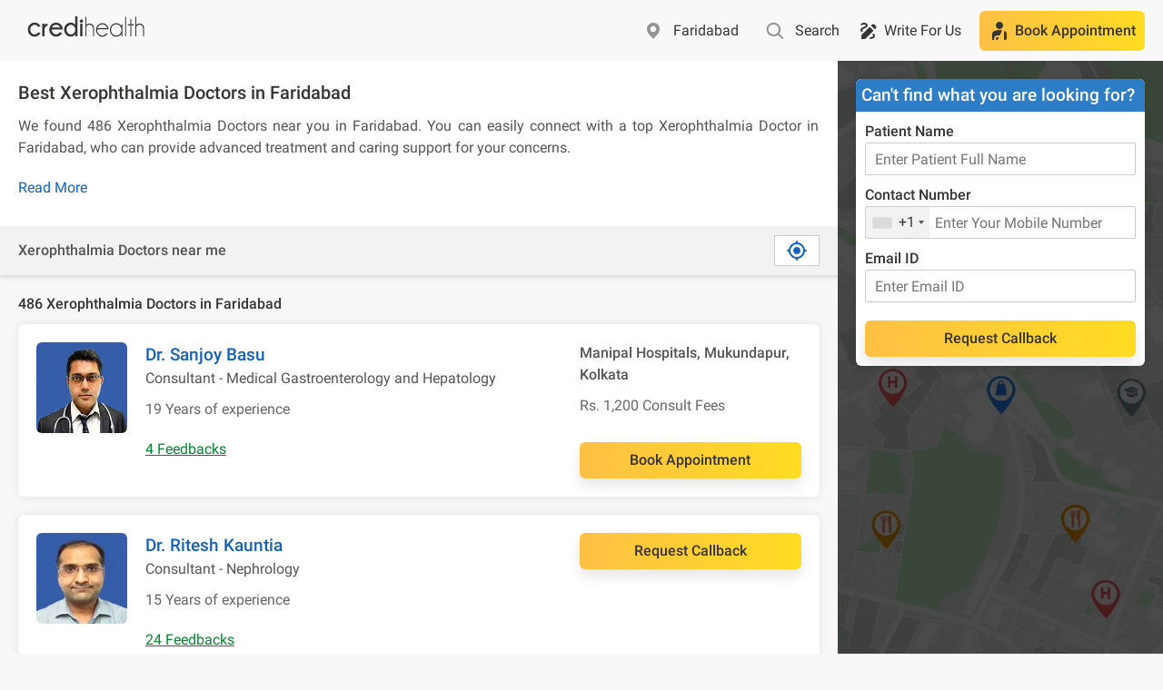

--- FILE ---
content_type: text/html; charset=utf-8
request_url: https://www.credihealth.com/doctors/faridabad/xerophthalmia
body_size: 11000
content:
<!DOCTYPE html><html lang="en"><head><meta name="viewport" content="width=device-width, initial-scale=1.0, user-scalable=no"><title>10 BEST Xerophthalmia Doctors in Faridabad (2025) | Credihealth</title><meta name="description" content=""><meta charset="UTF-8"><meta name="controller-name" content="search_search"><link href="https://cdn.jsdelivr.net" rel="preconnect" crossorigin><link href="https://cdn.credihealth.com" rel="preconnect" crossorigin><link href="https://s3.credihealth.com" rel="preconnect" crossorigin><link rel="preload" href="https://cdn.credihealth.com/production/others/jquery-2.2.4.min.js" as="script"><script async src="https://cdn.jsdelivr.net/npm/@analytics-debugger/ga4mp@latest/dist/ga4mp.umd.min.js" type="8924799b3d295edec93439b5-text/javascript"></script><script type="8924799b3d295edec93439b5-text/javascript">
      function initGA4() {
          if (typeof ga4mp === 'function') {
              const ga4track = ga4mp(["G-HQXNFW5T2N"], {
                  user_id: undefined,
                  non_personalized_ads: true,
                  debug: true
              });
              ga4track.trackEvent('page_view');
          } else {
              console.error("ga4mp is not loaded");
          }
      }

      if (document.readyState === 'loading') {  
          document.addEventListener('DOMContentLoaded', initGA4);
      } else {  
          initGA4();
      }
    </script><link rel="manifest" href="/manifest.json"><meta name="distribution" content="Global"><meta name="theme-color" content="#ffd700"><meta property="og:site_name" content="Credihealth"><meta property="og:site" content="www.credihealth.com"><meta property="og:url" content="https://www.credihealth.com/doctors/faridabad/xerophthalmia"><meta property="og:type" content="website"><meta property="author" content="Dr. Nitika Sharma"/><meta property="og:title" content="10 BEST Xerophthalmia Doctors in Faridabad (2025) | Credihealth"><meta property="og:description" content=""><meta property="og:image" content="https://cdn.credihealth.com/production/others/credihealth-icon.png"><meta name="twitter:card" content="summary_large_image"><meta property="twitter:domain" content="credihealth.com"><meta name="twitter:site" content="@Credihealth"><meta property="twitter:url" content="https://www.credihealth.com/doctors/faridabad/xerophthalmia"><meta name="twitter:title" content="10 BEST Xerophthalmia Doctors in Faridabad (2025) | Credihealth"><meta name="twitter:description" content=""><meta name="twitter:image" content="https://cdn.credihealth.com/production/others/credihealth-icon.png"><meta name="yandex-verification" content="69b33a9e477c1a3b"><meta name="msvalidate.01" content="C6AB6FC69ED2A88E20462E53770748D6"><meta name="p:domain_verify" content="53c6027da9e2542b0e0464c1286bc083"><meta property="fb:app_id" content="400600743405293"><meta property="fb:page_id" content="567313199989914"><meta name="robots" content="index, follow"><link rel="canonical" href="https://www.credihealth.com/doctors/faridabad/xerophthalmia"><link rel="alternate" href="https://www.credihealth.com/doctors/faridabad/xerophthalmia" hreflang="en"><link rel="alternate" href="https://www.credihealth.com/hi/doctors/faridabad/xerophthalmia" hreflang="hi"><link rel="alternate" href="https://www.credihealth.com/bn/doctors/faridabad/xerophthalmia" hreflang="bn"><link rel="alternate" href="https://www.credihealth.com/ta/doctors/faridabad/xerophthalmia" hreflang="ta"><link rel="alternate" href="https://www.credihealth.com/ar/doctors/faridabad/xerophthalmia" hreflang="ar"><link rel="alternate" href="https://www.credihealth.com/mr/doctors/faridabad/xerophthalmia" hreflang="mr"><link rel="icon" type="image/x-icon" href="/assets/credihealth-favicon-fae207338ee7b07d0593e123d3eb00e6da2c3d062d102d08785cd8475aaea857.webp"/><div data-hcc="" class="rcb_popup_outer display-flex flex-column justify-center align-center"></div><style>
				body {
				  font-family: 'Roboto', Helvetica,  Calibri, sans-serif !important;
				}
		</style><link rel="stylesheet" href="/assets/optimised_desktop-7a265a8ce7554009f3d1319ae07f6f2007a5d2b16e5c80d4338e575211a521bd.css" media="screen"/><style>
  .truncated-content{overflow: hidden;display: -webkit-box;-webkit-line-clamp: 2;-webkit-box-orient: vertical}#contentParagraph {text-align: justify;margin: 0px;margin-bottom: 10px;font-size: 16px;color: #555555}
</style><link rel="stylesheet" href="/assets/search_list-85e8710db73a396e2dae8b7c74ded3fa948edd0983fc4707daa4c22464ebfe07.css" media="screen"/><script src="https://cdn.credihealth.com/production/others/jquery-2.2.4.min.js" rel="preload" type="8924799b3d295edec93439b5-text/javascript"></script></head><body class="center-block "><header class="padding-20 padding-t10 padding-b10 display-flex space-between align-center fs-16 color-black"><div class="display-flex align-center"><a href="/" class="cursor-pointer"><img src="/assets/home/desktop/credilogo-black-ae2d3c1f6cc7a6d124d10fcdfb1ed23c5ea9f02f0d6157b950ffacc23502eadb.svg" class="header_logo" alt="Credihealth Logo" width="150" height="40"/></a></div><div class="display-flex align-center space-between"><ul></ul><div class="search-form position-relative city margin-r20"><input data-search="city" placeholder="Select any city or locality" value="Faridabad" class="input-search_box input-city fs-16 fw-500 border-radius-6 dark-input bg_location search-text" autocomplete="off" id="locSearch"><span class="text-locSearch">Faridabad</span></div><div class="search-form position-relative search margin-r20"><input name="q" id="txtSearch" data-search="search" placeholder="Doctors, Hospitals, Speciality &amp; Procedures" class="input-search_box input-search fs-16 fw-500 border-radius-6 dark-input bg_search search-text" autocomplete="off"><span class="text-txtSearch">Search</span><div id="search_results" class="search-list hide"><div class="hide" id="no_result"></div><div class="suggest_ul search-list-ul bg-white position-absolute" id="auto_suggest_docs"></div></div></div><a target="_blank" href="https://www.credihealth.com/blog/contribute" class="display-flex align-center write_for_us color-black no-decoration cursor-pointer margin-r20"><span class="material-icons material-icons-round margin-r5">draw</span><span>Write For Us</span></a><div class="position-relative padding-10 ligth-shadow grad_yellow_cta yellow-cta border-radius-6"><div class="display-flex align-center no-decoration color-inherit cursor-pointer fw-500 trigger_popup_form" href="/medical-assistance"><span class="material-icons material-icons-round margin-r5">personal_injury</span><span>Book Appointment</span></div></div></div></header><script type="8924799b3d295edec93439b5-text/javascript">
	$(function() {
    $(".input-search_box").focusin(function() {
    	id = this.id
      $(".text-"+id).hide();
    }).focusout(function () {
    	id = this.id
      $(".text-"+id).show();
    });
	});
</script><div class="full-width margin-auto"><input type="hidden" name="IL_IN_ARTICLE"><div class="display-flex"><div class="left-container"><section class="bg-white-ff common-shadow clip-top_shadow color-555"><div class="padding-20"><h1 class="color-black fw-500 fs-20 margin-0 margin-b10">Best Xerophthalmia Doctors in Faridabad</h1><div class="color-555 fs-16 margin-0 text-justify truncated-content" id="contentParagraph"><div class="margin-0"><p class="margin-0 margin-b10">We found 486 Xerophthalmia Doctors near you in Faridabad. You can easily connect with a top Xerophthalmia Doctor in Faridabad, who can provide advanced treatment and caring support for your concerns.</p></div></div><span class="read-more-btn margin-b10 fs-16 link" onclick="if (!window.__cfRLUnblockHandlers) return false; toggleContent()" data-cf-modified-8924799b3d295edec93439b5-="">Read More</span></div><div class="padding-10 padding-l20 padding-r20 detect-location_section display-flex space-between align-center row-reverse"><button class="bg-white fs-16 display-flex space-around align-center detect-button" id="show-doctors-near-me"><span class="material-icons material-icons-round color-blue-128 my_location">my_location</span></button><p class="fs-16 margin-0 fw-500"> Xerophthalmia Doctors near me </p></div></section><section class="padding-20 padding-b0 doctor_section" id="listing"><p class="fs-16 margin-0 margin-b10 fw-500">486 Xerophthalmia Doctors in Faridabad</p><div class="element_internal"><div class="light-shadow bg-white padding-20 margin-b20 border-radius-6 full-width display-flex space-between card_type" id="doctor-5279"><div class="element-card-left"><div class="display-flex margin-b20"><img loading="lazy" alt="Dr. Sanjoy Basu, Gastroenterologist in Faridabad" src="https://cdn.credihealth.com/production/system/images/assets/64155/original/Sanjoy_Basu.webp" class="border-radius-6 margin-r20" height="100" width="100"/><div class="fs-16 doctor_text-div full-width"><a class="color-inherit no-decoration display-flex click_effect" href="/doctor/sanjoy-basu-gastroenterologist"><h3 title="Dr. Sanjoy Basu" class="margin-0 fw-500 fs-18 color-blue-128">Dr. Sanjoy Basu</h3></a><p class="fw-400 margin-0 margin-b10 fs-16 color-555 trigger_popup_form">Consultant - Medical Gastroenterology and Hepatology</p><h4 class="display-flex color-666 fw-400 margin-0 margin-b20 right_sub-heading">19 Years of experience</h4><p class="margin-0 margin-t10 fs-16 color-green text-underline "><a href="https://www.credihealth.com/doctor/sanjoy-basu-gastroenterologist/reviews" class="no-decoration color-inherit">4 Feedbacks</a></p></div></div></div><div class="element-card-right"><div><p class="margin-0 fs-16 fw-500 display-flex align-center color-555 margin-b10"> Manipal Hospitals, Mukundapur, Kolkata </p><p class="display-flex align-center fs-16 margin-0 color-666">Rs. 1,200 Consult Fees</p></div><div><a class="search-card_button margin-t20 no-decoration fw-500 fs-16 yellow-cta grad_yellow_cta full-width" href="/doctor/sanjoy-basu-gastroenterologist/appointment">Book Appointment</a></div></div></div><div class="light-shadow bg-white padding-20 margin-b20 border-radius-6 full-width display-flex space-between card_type" id="doctor-24650"><div class="element-card-left"><div class="display-flex margin-b20"><img loading="lazy" alt="Dr. Ritesh Kauntia, Nephrologist in Faridabad" src="https://cdn.credihealth.com/production/system/images/assets/62227/original/Ritesh_Kauntia.webp" class="border-radius-6 margin-r20" height="100" width="100"/><div class="fs-16 doctor_text-div full-width"><a class="color-inherit no-decoration display-flex click_effect" href="/doctor/ritesh-kauntia-nephrologist"><h3 title="Dr. Ritesh Kauntia" class="margin-0 fw-500 fs-18 color-blue-128">Dr. Ritesh Kauntia</h3></a><p class="fw-400 margin-0 margin-b10 fs-16 color-555 trigger_popup_form">Consultant - Nephrology</p><h4 class="display-flex color-666 fw-400 margin-0 margin-b20 right_sub-heading">15 Years of experience</h4><p class="margin-0 margin-t10 fs-16 color-green text-underline "><a href="https://www.credihealth.com/doctor/ritesh-kauntia-nephrologist/reviews" class="no-decoration color-inherit">24 Feedbacks</a></p></div></div></div><div class="element-card-right"><a class="search-card_button no-decoration fw-500 fs-16 yellow-cta grad_yellow_cta full-width" href="/doctor/ritesh-kauntia-nephrologist/appointment">Request Callback</a></div></div><div class="light-shadow bg-white padding-20 margin-b20 border-radius-6 full-width display-flex space-between card_type" id="doctor-16689"><div class="element-card-left"><div class="display-flex margin-b20"><img loading="lazy" alt="Dr. Ashraful Haque, Cardiologist in Faridabad" src="https://cdn.credihealth.com/production/system/images/assets/50640/original/Ashraful_Haque.webp" class="border-radius-6 margin-r20" height="100" width="100"/><div class="fs-16 doctor_text-div full-width"><a class="color-inherit no-decoration display-flex click_effect" href="/doctor/ashraful-haque-cardiologist"><h3 title="Dr. Ashraful Haque" class="margin-0 fw-500 fs-18 color-blue-128">Dr. Ashraful Haque</h3></a><p class="fw-400 margin-0 margin-b10 fs-16 color-555 trigger_popup_form">Consultant - Cardiology</p><h4 class="display-flex color-666 fw-400 margin-0 margin-b20 right_sub-heading">14 Years of experience</h4><p class="margin-0 margin-t10 fs-16 color-green text-underline "><a href="https://www.credihealth.com/doctor/ashraful-haque-cardiologist/reviews" class="no-decoration color-inherit">5 Feedbacks</a></p></div></div></div><div class="element-card-right"><div><p class="margin-0 fs-16 fw-500 display-flex align-center color-555 margin-b10"> Manipal Hospitals, Mukundapur, Kolkata </p><p class="display-flex align-center fs-16 margin-0 color-666">Rs. 1,200 Consult Fees</p></div><div><a class="search-card_button margin-t20 no-decoration fw-500 fs-16 yellow-cta grad_yellow_cta full-width" href="/doctor/ashraful-haque-cardiologist/appointment">Book Appointment</a></div></div></div><div class="light-shadow bg-white padding-20 margin-b20 border-radius-6 full-width display-flex space-between card_type" id="doctor-37561"><div class="element-card-left"><div class="display-flex margin-b20"><img loading="lazy" alt="Dr. Nishant S Yagnick, Neurosurgeon in Faridabad" src="https://cdn.credihealth.com/production/system/images/assets/68280/original/Nishant_S_Yagnick.webp" class="border-radius-6 margin-r20" height="100" width="100"/><div class="fs-16 doctor_text-div full-width"><a class="color-inherit no-decoration display-flex click_effect" href="/doctor/nishant-s-yagnick-neurosurgeon"><h3 title="Dr. Nishant S Yagnick" class="margin-0 fw-500 fs-18 color-blue-128">Dr. Nishant S Yagnick</h3></a><p class="fw-400 margin-0 margin-b10 fs-16 color-555 trigger_popup_form">Senior Consultant - Neurosurgery</p><h4 class="display-flex color-666 fw-400 margin-0 margin-b20 right_sub-heading">15 Years of experience</h4><p class="margin-0 margin-t10 fs-16 color-green text-underline "><a href="https://www.credihealth.com/doctor/nishant-s-yagnick-neurosurgeon/reviews" class="no-decoration color-inherit">15 Feedbacks</a></p></div></div></div><div class="element-card-right"><div><p class="margin-0 fs-16 fw-500 display-flex align-center color-555 margin-b10"> Fortis Hospital, Manesar, Gurgaon </p><p class="display-flex align-center fs-16 margin-0 color-666">Rs. 1,000 Consult Fees</p></div><div><a class="search-card_button margin-t20 no-decoration fw-500 fs-16 yellow-cta grad_yellow_cta full-width" href="/doctor/nishant-s-yagnick-neurosurgeon/appointment">Book Appointment</a></div></div></div><div class="light-shadow bg-white padding-20 margin-b20 border-radius-6 full-width display-flex space-between card_type" id="doctor-37327"><div class="element-card-left"><div class="display-flex margin-b20"><img loading="lazy" alt="Dr. Apurva Nagesh Sharma, Neurologist in Faridabad" src="https://cdn.credihealth.com/production/system/images/assets/76348/original/Apurva_Nagesh_Sharma.webp" class="border-radius-6 margin-r20" height="100" width="100"/><div class="fs-16 doctor_text-div full-width"><a class="color-inherit no-decoration display-flex click_effect" href="/doctor/apurva-nagesh-sharma-neurologist"><h3 title="Dr. Apurva Nagesh Sharma" class="margin-0 fw-500 fs-18 color-blue-128">Dr. Apurva Nagesh Sharma</h3></a><p class="fw-400 margin-0 margin-b10 fs-16 color-555 trigger_popup_form">Consultant - Neurology</p><h4 class="display-flex color-666 fw-400 margin-0 margin-b20 right_sub-heading">12 Years of experience</h4><p class="margin-0 margin-t10 fs-16 color-green text-underline "><a href="https://www.credihealth.com/doctor/apurva-nagesh-sharma-neurologist/reviews" class="no-decoration color-inherit">11 Feedbacks</a></p></div></div></div><div class="element-card-right"><div><p class="margin-0 fs-16 fw-500 display-flex align-center color-555 margin-b10"> Manipal Hospital, Gurgaon </p><p class="display-flex align-center fs-16 margin-0 color-666">Rs. 1,500 Consult Fees</p></div><div><a class="search-card_button margin-t20 no-decoration fw-500 fs-16 yellow-cta grad_yellow_cta full-width" href="/doctor/apurva-nagesh-sharma-neurologist/appointment">Book Appointment</a></div></div></div><div class="light-shadow bg-white padding-20 margin-b20 border-radius-6 full-width display-flex space-between card_type" id="doctor-1471"><div class="element-card-left"><div class="display-flex margin-b20"><img loading="lazy" alt="Dr. Suresh Advani, Oncologist in Faridabad" src="https://cdn.credihealth.com/production/system/images/assets/61481/original/Suresh_Advani.webp" class="border-radius-6 margin-r20" height="100" width="100"/><div class="fs-16 doctor_text-div full-width"><a class="color-inherit no-decoration display-flex click_effect" href="/doctor/suresh-advani-oncologist"><h3 title="Dr. Suresh Advani" class="margin-0 fw-500 fs-18 color-blue-128">Dr. Suresh Advani</h3></a><p class="fw-400 margin-0 margin-b10 fs-16 color-555 trigger_popup_form">Senior Consultant - Medical Oncology</p><h4 class="display-flex color-666 fw-400 margin-0 margin-b20 right_sub-heading">51 Years of experience</h4><p class="margin-0 margin-t10 fs-16 color-green text-underline "><a href="https://www.credihealth.com/doctor/suresh-advani-oncologist/reviews" class="no-decoration color-inherit">189 Feedbacks</a></p></div></div></div><div class="element-card-right"><div><p class="margin-0 fs-16 fw-500 display-flex align-center color-555 margin-b10"> Sir HN Reliance Foundation Hospital and Research Centre, Mumbai </p><p class="display-flex align-center fs-16 margin-0 color-666">Rs. 5,000 Consult Fees</p></div><div><a class="search-card_button margin-t20 no-decoration fw-500 fs-16 yellow-cta grad_yellow_cta full-width" href="/doctor/suresh-advani-oncologist/appointment">Book Appointment</a></div></div></div><div class="light-shadow bg-white padding-20 margin-b20 border-radius-6 full-width display-flex space-between card_type" id="doctor-3169"><div class="element-card-left"><div class="display-flex margin-b20"><img loading="lazy" alt="Dr. Peush Bajpai, Oncologist in Faridabad" src="https://cdn.credihealth.com/production/system/images/assets/48779/original/Peush_Bajpai.webp" class="border-radius-6 margin-r20" height="100" width="100"/><div class="fs-16 doctor_text-div full-width"><a class="color-inherit no-decoration display-flex click_effect" href="/doctor/peush-bajpai-oncologist"><h3 title="Dr. Peush Bajpai" class="margin-0 fw-500 fs-18 color-blue-128">Dr. Peush Bajpai</h3></a><p class="fw-400 margin-0 margin-b10 fs-16 color-555 trigger_popup_form">HOD and Consultant - Medical Oncology</p><h4 class="display-flex color-666 fw-400 margin-0 margin-b20 right_sub-heading">19 Years of experience</h4><p class="margin-0 margin-t10 fs-16 color-green text-underline "><a href="https://www.credihealth.com/doctor/peush-bajpai-oncologist/reviews" class="no-decoration color-inherit">35 Feedbacks</a></p></div></div></div><div class="element-card-right"><div><p class="margin-0 fs-16 fw-500 display-flex align-center color-555 margin-b10"> Manipal Hospital, Gurgaon </p><p class="display-flex align-center fs-16 margin-0 color-666">Rs. 1,250 Consult Fees</p></div><div><a class="search-card_button margin-t20 no-decoration fw-500 fs-16 yellow-cta grad_yellow_cta full-width" href="/doctor/peush-bajpai-oncologist/appointment">Book Appointment</a></div></div></div><div class="light-shadow bg-white padding-20 margin-b20 border-radius-6 full-width display-flex space-between card_type" id="doctor-6631"><div class="element-card-left"><div class="display-flex margin-b20"><img loading="lazy" alt="Dr. Maitrayee Bhattacharya, Hematologist in Faridabad" src="https://cdn.credihealth.com/production/system/images/assets/58998/original/Maitrayee_Bhattacharya.webp" class="border-radius-6 margin-r20" height="100" width="100"/><div class="fs-16 doctor_text-div full-width"><a class="color-inherit no-decoration display-flex click_effect" href="/doctor/maitrayee-bhattacharya-hematologist"><h3 title="Dr. Maitrayee Bhattacharya" class="margin-0 fw-500 fs-18 color-blue-128">Dr. Maitrayee Bhattacharya</h3></a><p class="fw-400 margin-0 margin-b10 fs-16 color-555 trigger_popup_form">Consultant - Hemato Oncology</p><h4 class="display-flex color-666 fw-400 margin-0 margin-b20 right_sub-heading">26 Years of experience</h4><p class="margin-0 margin-t10 fs-16 color-green text-underline "><a href="https://www.credihealth.com/doctor/maitrayee-bhattacharya-hematologist/reviews" class="no-decoration color-inherit">11 Feedbacks</a></p></div></div></div><div class="element-card-right"><div><p class="margin-0 fs-16 fw-500 display-flex align-center color-555 margin-b10"> Manipal Hospitals, Dhakuria, Kolkata </p><p class="display-flex align-center fs-16 margin-0 color-666">Rs. 2,000 Consult Fees</p></div><div><a class="search-card_button margin-t20 no-decoration fw-500 fs-16 yellow-cta grad_yellow_cta full-width" href="/doctor/maitrayee-bhattacharya-hematologist/appointment">Book Appointment</a></div></div></div><div class="light-shadow bg-white padding-20 margin-b20 border-radius-6 full-width display-flex space-between card_type" id="doctor-14658"><div class="element-card-left"><div class="display-flex margin-b20"><img loading="lazy" alt="Dr. Prasanna Kumar Mishra, Urologist in Faridabad" src="https://cdn.credihealth.com/production/system/images/assets/58204/original/Prasanna_Kumar_Mishra.webp" class="border-radius-6 margin-r20" height="100" width="100"/><div class="fs-16 doctor_text-div full-width"><a class="color-inherit no-decoration display-flex click_effect" href="/doctor/prasanna-kumar-mishra-urologist"><h3 title="Dr. Prasanna Kumar Mishra" class="margin-0 fw-500 fs-18 color-blue-128">Dr. Prasanna Kumar Mishra</h3></a><p class="fw-400 margin-0 margin-b10 fs-16 color-555 trigger_popup_form">Senior Consultant - Urology </p><h4 class="display-flex color-666 fw-400 margin-0 margin-b20 right_sub-heading">34 Years of experience</h4><p class="margin-0 margin-t10 fs-16 color-green text-underline "><a href="https://www.credihealth.com/doctor/prasanna-kumar-mishra-urologist/reviews" class="no-decoration color-inherit">8 Feedbacks</a></p></div></div></div><div class="element-card-right"><div><p class="margin-0 fs-16 fw-500 display-flex align-center color-555 margin-b10"> Manipal Hospitals, Mukundapur, Kolkata </p><p class="display-flex align-center fs-16 margin-0 color-666">Rs. 1,200 Consult Fees</p></div><div><a class="search-card_button margin-t20 no-decoration fw-500 fs-16 yellow-cta grad_yellow_cta full-width" href="/doctor/prasanna-kumar-mishra-urologist/appointment">Book Appointment</a></div></div></div><div class="light-shadow bg-white padding-20 margin-b20 border-radius-6 full-width display-flex space-between card_type" id="doctor-14661"><div class="element-card-left"><div class="display-flex margin-b20"><img loading="lazy" alt="Dr. Sutanu Hazra, Orthopedist in Faridabad" src="https://cdn.credihealth.com/production/system/images/assets/65203/original/Sutanu_Hazra.webp" class="border-radius-6 margin-r20" height="100" width="100"/><div class="fs-16 doctor_text-div full-width"><a class="color-inherit no-decoration display-flex click_effect" href="/doctor/sutanu-hazra-orthopedist"><h3 title="Dr. Sutanu Hazra" class="margin-0 fw-500 fs-18 color-blue-128">Dr. Sutanu Hazra</h3></a><p class="fw-400 margin-0 margin-b10 fs-16 color-555 trigger_popup_form">HOD and Senior Consultant - Orthopaedic Surgery</p><h4 class="display-flex color-666 fw-400 margin-0 margin-b20 right_sub-heading">19 Years of experience</h4><p class="margin-0 margin-t10 fs-16 color-green text-underline "><a href="https://www.credihealth.com/doctor/sutanu-hazra-orthopedist/reviews" class="no-decoration color-inherit">7 Feedbacks</a></p></div></div></div><div class="element-card-right"><div><p class="margin-0 fs-16 fw-500 display-flex align-center color-555 margin-b10"> Manipal Hospitals, Mukundapur, Kolkata </p><p class="display-flex align-center fs-16 margin-0 color-666">Rs. 1,000 Consult Fees</p></div><div><a class="search-card_button margin-t20 no-decoration fw-500 fs-16 yellow-cta grad_yellow_cta full-width" href="/doctor/sutanu-hazra-orthopedist/appointment">Book Appointment</a></div></div></div><div class="light-shadow bg-white padding-20 margin-b20 border-radius-6 full-width display-flex space-between card_type" id="doctor-2584"><div class="element-card-left"><div class="display-flex margin-b20"><img loading="lazy" alt="Dr. Alok Basu, Gynaecologist in Faridabad" src="https://cdn.credihealth.com/production/system/images/assets/74747/original/Alok_Basu.webp" class="border-radius-6 margin-r20" height="100" width="100"/><div class="fs-16 doctor_text-div full-width"><a class="color-inherit no-decoration display-flex click_effect" href="/doctor/alok-basu-gynaecologist"><h3 title="Dr. Alok Basu" class="margin-0 fw-500 fs-18 color-blue-128">Dr. Alok Basu</h3></a><p class="fw-400 margin-0 margin-b10 fs-16 color-555 trigger_popup_form">Consultant - Obstetrics and Gynecology</p><h4 class="display-flex color-666 fw-400 margin-0 margin-b20 right_sub-heading">39 Years of experience</h4><p class="margin-0 margin-t10 fs-16 color-green text-underline "><a href="https://www.credihealth.com/doctor/alok-basu-gynaecologist/reviews" class="no-decoration color-inherit">12 Feedbacks</a></p></div></div></div><div class="element-card-right"><div><p class="margin-0 fs-16 fw-500 display-flex align-center color-555 margin-b10"> Manipal Hospitals, Broadway, Kolkata </p><p class="display-flex align-center fs-16 margin-0 color-666">Rs. 1,000 Consult Fees</p></div><div><a class="search-card_button margin-t20 no-decoration fw-500 fs-16 yellow-cta grad_yellow_cta full-width" href="/doctor/alok-basu-gynaecologist/appointment">Book Appointment</a></div></div></div><div class="light-shadow bg-white padding-20 margin-b20 border-radius-6 full-width display-flex space-between card_type" id="doctor-15329"><div class="element-card-left"><div class="display-flex margin-b20"><img loading="lazy" alt="Dr. Ninad Katdare, Surgical Oncologist in Faridabad" src="https://cdn.credihealth.com/production/system/images/assets/50663/original/Ninad_Katdare.webp" class="border-radius-6 margin-r20" height="100" width="100"/><div class="fs-16 doctor_text-div full-width"><a class="color-inherit no-decoration display-flex click_effect" href="/doctor/ninad-katdare-surgical-oncologist"><h3 title="Dr. Ninad Katdare" class="margin-0 fw-500 fs-18 color-blue-128">Dr. Ninad Katdare</h3></a><p class="fw-400 margin-0 margin-b10 fs-16 color-555 trigger_popup_form">Consultant - Surgical Oncology</p><h4 class="display-flex color-666 fw-400 margin-0 margin-b20 right_sub-heading">13 Years of experience</h4><p class="margin-0 margin-t10 fs-16 color-green text-underline "><a href="https://www.credihealth.com/doctor/ninad-katdare-surgical-oncologist/reviews" class="no-decoration color-inherit">61 Feedbacks</a></p></div></div></div><div class="element-card-right"><div><p class="margin-0 fs-16 fw-500 display-flex align-center color-555 margin-b10"> HCG ICS Khubchandani Cancer Hospital, Mumbai </p><p class="display-flex align-center fs-16 margin-0 color-666">Rs. 1,870 Consult Fees</p></div><div><a class="search-card_button margin-t20 no-decoration fw-500 fs-16 yellow-cta grad_yellow_cta full-width" href="/doctor/ninad-katdare-surgical-oncologist/appointment">Book Appointment</a></div></div></div><div class="light-shadow bg-white padding-20 margin-b20 border-radius-6 full-width display-flex space-between card_type" id="doctor-36464"><div class="element-card-left"><div class="display-flex margin-b20"><img loading="lazy" alt="Dr. Akshay Kudpaje, Surgical Oncologist in Faridabad" src="https://cdn.credihealth.com/production/system/images/assets/56460/original/Akshay_Kudpaje.webp" class="border-radius-6 margin-r20" height="100" width="100"/><div class="fs-16 doctor_text-div full-width"><a class="color-inherit no-decoration display-flex click_effect" href="/doctor/akshay-kudpaje-surgical-oncologist"><h3 title="Dr. Akshay Kudpaje" class="margin-0 fw-500 fs-18 color-blue-128">Dr. Akshay Kudpaje</h3></a><p class="fw-400 margin-0 margin-b10 fs-16 color-555 trigger_popup_form">Senior Consultant and Director - Head and Neck Surgical Oncology</p><h4 class="display-flex color-666 fw-400 margin-0 margin-b20 right_sub-heading">15 Years of experience</h4><p class="margin-0 margin-t10 fs-16 color-green text-underline "><a href="https://www.credihealth.com/doctor/akshay-kudpaje-surgical-oncologist/reviews" class="no-decoration color-inherit">24 Feedbacks</a></p></div></div></div><div class="element-card-right"><div><p class="margin-0 fs-16 fw-500 display-flex align-center color-555 margin-b10"> Cytecare Cancer Hospital, Bangalore </p><p class="display-flex align-center fs-16 margin-0 color-666">Rs. 1,000 Consult Fees</p></div><div><a class="search-card_button margin-t20 no-decoration fw-500 fs-16 yellow-cta grad_yellow_cta full-width" href="/doctor/akshay-kudpaje-surgical-oncologist/appointment">Book Appointment</a></div></div></div><div class="light-shadow bg-white padding-20 margin-b20 border-radius-6 full-width display-flex space-between card_type" id="doctor-9271"><div class="element-card-left"><div class="display-flex margin-b20"><img loading="lazy" alt="Dr. Jayanta Basu, Nephrologist in Faridabad" src="https://cdn.credihealth.com/production/system/images/assets/75113/original/9271.webp" class="border-radius-6 margin-r20" height="100" width="100"/><div class="fs-16 doctor_text-div full-width"><a class="color-inherit no-decoration display-flex click_effect" href="/doctor/jayanta-basu-nephrologist"><h3 title="Dr. Jayanta Basu" class="margin-0 fw-500 fs-18 color-blue-128">Dr. Jayanta Basu</h3></a><p class="fw-400 margin-0 margin-b10 fs-16 color-555 trigger_popup_form">Director - Nephrology</p><h4 class="display-flex color-666 fw-400 margin-0 margin-b20 right_sub-heading">36 Years of experience</h4><p class="margin-0 margin-t10 fs-16 color-green text-underline "><a href="https://www.credihealth.com/doctor/jayanta-basu-nephrologist/reviews" class="no-decoration color-inherit">3 Feedbacks</a></p></div></div></div><div class="element-card-right"><div><p class="margin-0 fs-16 fw-500 display-flex align-center color-555 margin-b10"> Woodlands Hospital, Kolkata </p></div><div><a class="search-card_button margin-t20 no-decoration fw-500 fs-16 yellow-cta grad_yellow_cta full-width" href="/doctor/jayanta-basu-nephrologist/appointment">Book Appointment</a></div></div></div><div class="light-shadow bg-white padding-20 margin-b20 border-radius-6 full-width display-flex space-between card_type" id="doctor-10360"><div class="element-card-left"><div class="display-flex margin-b20"><img loading="lazy" alt="Dr. Yogita Parashar, Gynaecologist in Faridabad" src="https://cdn.credihealth.com/production/system/images/assets/52936/original/Yogita_Parashar.webp" class="border-radius-6 margin-r20" height="100" width="100"/><div class="fs-16 doctor_text-div full-width"><a class="color-inherit no-decoration display-flex click_effect" href="/doctor/yogita-parashar-gynaecologist"><h3 title="Dr. Yogita Parashar" class="margin-0 fw-500 fs-18 color-blue-128">Dr. Yogita Parashar</h3></a><p class="fw-400 margin-0 margin-b10 fs-16 color-555 trigger_popup_form">Consultant - Obstetrics and Gynecology</p><h4 class="display-flex color-666 fw-400 margin-0 margin-b20 right_sub-heading">19 Years of experience</h4><p class="margin-0 margin-t10 fs-16 color-green text-underline "><a href="https://www.credihealth.com/doctor/yogita-parashar-gynaecologist/reviews" class="no-decoration color-inherit">13 Feedbacks</a></p></div></div></div><div class="element-card-right"><a class="search-card_button no-decoration fw-500 fs-16 yellow-cta grad_yellow_cta full-width" href="/doctor/yogita-parashar-gynaecologist/appointment">Request Callback</a></div></div><div class="light-shadow bg-white padding-20 margin-b20 border-radius-6 full-width display-flex space-between card_type" id="doctor-2864"><div class="element-card-left"><div class="display-flex margin-b20"><img loading="lazy" alt="Dr. Dibyendu Kumar Ray, Neurosurgeon in Faridabad" src="https://cdn.credihealth.com/production/system/images/assets/60993/original/2864.webp" class="border-radius-6 margin-r20" height="100" width="100"/><div class="fs-16 doctor_text-div full-width"><a class="color-inherit no-decoration display-flex click_effect" href="/doctor/dibyendu-kumar-ray-neurosurgeon"><h3 title="Dr. Dibyendu Kumar Ray" class="margin-0 fw-500 fs-18 color-blue-128">Dr. Dibyendu Kumar Ray</h3></a><p class="fw-400 margin-0 margin-b10 fs-16 color-555 trigger_popup_form">Senior Consultant - Neurosurgery</p><h4 class="display-flex color-666 fw-400 margin-0 margin-b20 right_sub-heading">32 Years of experience</h4><p class="margin-0 margin-t10 fs-16 color-green text-underline "><a href="https://www.credihealth.com/doctor/dibyendu-kumar-ray-neurosurgeon/reviews" class="no-decoration color-inherit">15 Feedbacks</a></p></div></div></div><div class="element-card-right"><div><p class="margin-0 fs-16 fw-500 display-flex align-center color-555 margin-b10"> Woodlands Hospital, Kolkata </p></div><div><a class="search-card_button margin-t20 no-decoration fw-500 fs-16 yellow-cta grad_yellow_cta full-width" href="/doctor/dibyendu-kumar-ray-neurosurgeon/appointment">Book Appointment</a></div></div></div><div class="light-shadow bg-white padding-20 margin-b20 border-radius-6 full-width display-flex space-between card_type" id="doctor-16080"><div class="element-card-left"><div class="display-flex margin-b20"><img loading="lazy" alt="Dr. Alok Ghosh Dastidar, Radiation Oncologist in Faridabad" src="https://cdn.credihealth.com/production/system/images/assets/19289/original/16080.jpg" class="border-radius-6 margin-r20" height="100" width="100"/><div class="fs-16 doctor_text-div full-width"><a class="color-inherit no-decoration display-flex click_effect" href="/doctor/alok-ghosh-dastidar-radiation-oncologist"><h3 title="Dr. Alok Ghosh Dastidar" class="margin-0 fw-500 fs-18 color-blue-128">Dr. Alok Ghosh Dastidar</h3></a><p class="fw-400 margin-0 margin-b10 fs-16 color-555 trigger_popup_form">Senior Consultant - Radiation Oncology</p><h4 class="display-flex color-666 fw-400 margin-0 margin-b20 right_sub-heading">21 Years of experience</h4><p class="margin-0 margin-t10 fs-16 color-green text-underline "><a href="https://www.credihealth.com/doctor/alok-ghosh-dastidar-radiation-oncologist/reviews" class="no-decoration color-inherit">23 Feedbacks</a></p></div></div></div><div class="element-card-right"><div><p class="margin-0 fs-16 fw-500 display-flex align-center color-555 margin-b10"> Manipal Hospitals, Dhakuria, Kolkata </p><p class="display-flex align-center fs-16 margin-0 color-666">Rs. 1,000 Consult Fees</p></div><div><a class="search-card_button margin-t20 no-decoration fw-500 fs-16 yellow-cta grad_yellow_cta full-width" href="/doctor/alok-ghosh-dastidar-radiation-oncologist/appointment">Book Appointment</a></div></div></div><div class="light-shadow bg-white padding-20 margin-b20 border-radius-6 full-width display-flex space-between card_type" id="doctor-42113"><div class="element-card-left"><div class="display-flex margin-b20"><img loading="lazy" alt="Dr. Sisir Kumar Patra, Bone Marrow Transplant Specialist in Faridabad" src="https://cdn.credihealth.com/production/system/images/assets/53104/original/42113.webp" class="border-radius-6 margin-r20" height="100" width="100"/><div class="fs-16 doctor_text-div full-width"><a class="color-inherit no-decoration display-flex click_effect" href="/doctor/sisir-kumar-patra-bone-marrow-transplant-specialist"><h3 title="Dr. Sisir Kumar Patra" class="margin-0 fw-500 fs-18 color-blue-128">Dr. Sisir Kumar Patra</h3></a><p class="fw-400 margin-0 margin-b10 fs-16 color-555 trigger_popup_form">Consultant - Haemato Oncology</p><h4 class="display-flex color-666 fw-400 margin-0 margin-b20 right_sub-heading">10 Years of experience</h4><p class="margin-0 margin-t10 fs-16 color-green text-underline "><a href="https://www.credihealth.com/doctor/sisir-kumar-patra-bone-marrow-transplant-specialist/reviews" class="no-decoration color-inherit">3 Feedbacks</a></p></div></div></div><div class="element-card-right"><div><p class="margin-0 fs-16 fw-500 display-flex align-center color-555 margin-b10"> Woodlands Hospital, Kolkata </p></div><div><a class="search-card_button margin-t20 no-decoration fw-500 fs-16 yellow-cta grad_yellow_cta full-width" href="/doctor/sisir-kumar-patra-bone-marrow-transplant-specialist/appointment">Book Appointment</a></div></div></div><div class="light-shadow bg-white padding-20 margin-b20 border-radius-6 full-width display-flex space-between card_type" id="doctor-40310"><div class="element-card-left"><div class="display-flex margin-b20"><img loading="lazy" alt="Dr. Anu Ramesh, Urologist in Faridabad" src="https://cdn.credihealth.com/production/system/images/assets/63234/original/Anu_Ramesh.webp" class="border-radius-6 margin-r20" height="100" width="100"/><div class="fs-16 doctor_text-div full-width"><a class="color-inherit no-decoration display-flex click_effect" href="/doctor/anu-ramesh-urologist"><h3 title="Dr. Anu Ramesh" class="margin-0 fw-500 fs-18 color-blue-128">Dr. Anu Ramesh</h3></a><p class="fw-400 margin-0 margin-b10 fs-16 color-555 trigger_popup_form">Consultant - Urology</p><h4 class="display-flex color-666 fw-400 margin-0 margin-b20 right_sub-heading">15 Years of experience</h4><p class="margin-0 margin-t10 fs-16 color-green text-underline "><a href="https://www.credihealth.com/doctor/anu-ramesh-urologist/reviews" class="no-decoration color-inherit">2 Feedbacks</a></p></div></div></div><div class="element-card-right"><div><p class="margin-0 fs-16 fw-500 display-flex align-center color-555 margin-b10"> Kauvery Hospital, Alwarpet, Chennai </p></div><div><a class="search-card_button margin-t20 no-decoration fw-500 fs-16 yellow-cta grad_yellow_cta full-width" href="/doctor/anu-ramesh-urologist/appointment">Book Appointment</a></div></div></div><div class="light-shadow bg-white padding-20 margin-b20 border-radius-6 full-width display-flex space-between card_type" id="doctor-4577"><div class="element-card-left"><div class="display-flex margin-b20"><img loading="lazy" alt="Dr. Jeevagan Murugesan, Urologist in Faridabad" src="https://cdn.credihealth.com/production/system/images/assets/56742/original/Jeevagan_Murugesan.webp" class="border-radius-6 margin-r20" height="100" width="100"/><div class="fs-16 doctor_text-div full-width"><a class="color-inherit no-decoration display-flex click_effect" href="/doctor/jeevagan-murugesan-urologist"><h3 title="Dr. Jeevagan Murugesan" class="margin-0 fw-500 fs-18 color-blue-128">Dr. Jeevagan Murugesan</h3></a><p class="fw-400 margin-0 margin-b10 fs-16 color-555 trigger_popup_form">Senior Consultant - Urology</p><h4 class="display-flex color-666 fw-400 margin-0 margin-b20 right_sub-heading">26 Years of experience</h4><p class="margin-0 margin-t10 fs-16 color-green text-underline "><a href="https://www.credihealth.com/doctor/jeevagan-murugesan-urologist/reviews" class="no-decoration color-inherit">1 Feedbacks</a></p></div></div></div><div class="element-card-right"><div><p class="margin-0 fs-16 fw-500 display-flex align-center color-555 margin-b10"> Kauvery Hospital, Alwarpet, Chennai </p></div><div><a class="search-card_button margin-t20 no-decoration fw-500 fs-16 yellow-cta grad_yellow_cta full-width" href="/doctor/jeevagan-murugesan-urologist/appointment">Book Appointment</a></div></div></div></div><ul class="infinite-pagination pagination"><span class="previous_page disabled" aria-disabled="true">&#8592; Previous</span><em class="current" aria-label="Page 1" aria-current="page">1</em><a rel="next" aria-label="Page 2" href="/en/doctors/faridabad/xerophthalmia?filter_city%5B%5D=Faridabad&amp;page=2&amp;page_category=main_search_listing">2</a><a aria-label="Page 3" href="/en/doctors/faridabad/xerophthalmia?filter_city%5B%5D=Faridabad&amp;page=3&amp;page_category=main_search_listing">3</a><a aria-label="Page 4" href="/en/doctors/faridabad/xerophthalmia?filter_city%5B%5D=Faridabad&amp;page=4&amp;page_category=main_search_listing">4</a><a aria-label="Page 5" href="/en/doctors/faridabad/xerophthalmia?filter_city%5B%5D=Faridabad&amp;page=5&amp;page_category=main_search_listing">5</a><a aria-label="Page 6" href="/en/doctors/faridabad/xerophthalmia?filter_city%5B%5D=Faridabad&amp;page=6&amp;page_category=main_search_listing">6</a><a aria-label="Page 7" href="/en/doctors/faridabad/xerophthalmia?filter_city%5B%5D=Faridabad&amp;page=7&amp;page_category=main_search_listing">7</a><a aria-label="Page 8" href="/en/doctors/faridabad/xerophthalmia?filter_city%5B%5D=Faridabad&amp;page=8&amp;page_category=main_search_listing">8</a><a aria-label="Page 9" href="/en/doctors/faridabad/xerophthalmia?filter_city%5B%5D=Faridabad&amp;page=9&amp;page_category=main_search_listing">9</a><span class="gap">&hellip;</span><a aria-label="Page 24" href="/en/doctors/faridabad/xerophthalmia?filter_city%5B%5D=Faridabad&amp;page=24&amp;page_category=main_search_listing">24</a><a aria-label="Page 25" href="/en/doctors/faridabad/xerophthalmia?filter_city%5B%5D=Faridabad&amp;page=25&amp;page_category=main_search_listing">25</a><a class="next_page" rel="next" href="/en/doctors/faridabad/xerophthalmia?filter_city%5B%5D=Faridabad&amp;page=2&amp;page_category=main_search_listing">Next &#8594;</a></ul></section><div class="visible-viewport"></div><div class="search_footer-content padding-10 padding-l20 padding-r20 bg-white fs-16"><div class="padding-10 bg-white-ff"><div class="question-block"><h2 class="color-black margin-0 margin-b10 fw-500 fs-20">Top 10 Xerophthalmia Doctor in Faridabad</h2><div class="margin-t10 search-faq-accordion"><div><p>List of top 10 Xerophthalmia Doctors in Faridabad are,</p><ul><li><a href="https://www.credihealth.com/doctor/sanjoy-basu-gastroenterologist">Dr. Sanjoy Basu</a></li><li><a href="https://www.credihealth.com/doctor/ritesh-kauntia-nephrologist">Dr. Ritesh Kauntia</a></li><li><a href="https://www.credihealth.com/doctor/ashraful-haque-cardiologist">Dr. Ashraful Haque</a></li><li><a href="https://www.credihealth.com/doctor/nishant-s-yagnick-neurosurgeon">Dr. Nishant S Yagnick</a></li><li><a href="https://www.credihealth.com/doctor/apurva-nagesh-sharma-neurologist">Dr. Apurva Nagesh Sharma</a></li><li><a href="https://www.credihealth.com/doctor/suresh-advani-oncologist">Dr. Suresh Advani</a></li><li><a href="https://www.credihealth.com/doctor/peush-bajpai-oncologist">Dr. Peush Bajpai</a></li><li><a href="https://www.credihealth.com/doctor/maitrayee-bhattacharya-hematologist">Dr. Maitrayee Bhattacharya</a></li><li><a href="https://www.credihealth.com/doctor/prasanna-kumar-mishra-urologist">Dr. Prasanna Kumar Mishra</a></li><li><a href="https://www.credihealth.com/doctor/sutanu-hazra-orthopedist">Dr. Sutanu Hazra</a></li></ul></div></div></div></div><div class="padding-10 bg-white-ff"><h2 class="color-black margin-0 margin-b10 fw-500 fs-20">Frequently Asked Questions</h2><div class="search-faq-accordion fs-16"><div class="search-faq-accordion fs-16"><div class="margin-b10 display-flex space-between padding-10 border-radius-6 faq-div-single light-shadow cursor-pointer"><div class="question-block"><h3 class="margin-0 fw-500 display-flex search-faq-question lh-standard"> How can I select the best xerophthalmia doctors in Faridabad?</h3><p class="margin-0 color-666 margin-t10 answer-block"> You can select the best xerophthalmia doctors in Faridabad by checking their experience, degrees and patient reviews.</p></div></div></div><div class="search-faq-accordion fs-16"><div class="margin-b10 display-flex space-between padding-10 border-radius-6 faq-div-single light-shadow cursor-pointer"><div class="question-block"><h3 class="margin-0 fw-500 display-flex search-faq-question lh-standard"> What should I bring to my appointment with a xerophthalmia doctors in Faridabad?</h3><p class="margin-0 color-666 margin-t10 answer-block"> You should bring your past medical records and test reports to your appointment with a xerophthalmia doctors in Faridabad.</p></div></div></div><div class="search-faq-accordion fs-16"><div class="margin-b10 display-flex space-between padding-10 border-radius-6 faq-div-single light-shadow cursor-pointer"><div class="question-block"><h3 class="margin-0 fw-500 display-flex search-faq-question lh-standard"> What are the charges of a xerophthalmia doctors in Faridabad?</h3><p class="margin-0 color-666 margin-t10 answer-block"> The charges of a xerophthalmia doctors in Faridabad are around INR 600 to INR 1000.</p></div></div></div><div class="search-faq-accordion fs-16"><div class="margin-b10 display-flex space-between padding-10 border-radius-6 faq-div-single light-shadow cursor-pointer"><div class="question-block"><h3 class="margin-0 fw-500 display-flex search-faq-question lh-standard"> Can I get a same-day appointment with a xerophthalmia doctors in Faridabad?</h3><p class="margin-0 color-666 margin-t10 answer-block"> Yes, you can book a same-day appointment with a xerophthalmia doctors in Faridabad through Credihealth.</p></div></div></div><div class="search-faq-accordion fs-16"><div class="margin-b10 display-flex space-between padding-10 border-radius-6 faq-div-single light-shadow cursor-pointer"><div class="question-block"><h3 class="margin-0 fw-500 display-flex search-faq-question lh-standard"> How do I know if I should consult a xerophthalmia doctors in Faridabad?</h3><p class="margin-0 color-666 margin-t10 answer-block"> You will typically receive a reference or you can consult the xerophthalmia doctors in Faridabad based on your symptoms and medical history.</p></div></div></div></div></div><div><div class="padding-10 bg-white fs-16"><details open><summary class="display-flex search_footer-content"><h2 class="display-block fw-500 margin-0 color-black margin-t10 margin-b10 fs-16">Top Localities in Faridabad</h2></summary><div class="display-flex align-center space-between flex-wrap"><div class="margin-b10"><a class="link" href="/doctors/faridabad/xerophthalmia/tilpat">Xerophthalmia Doctors in Tilpat</a></div><div class="margin-b10"><a class="link" href="/doctors/faridabad/xerophthalmia/amarnagar">Xerophthalmia Doctors in Amarnagar</a></div><div class="margin-b10"><a class="link" href="/doctors/faridabad/xerophthalmia/gurukul-indraprashtha">Xerophthalmia Doctors in Gurukul Indraprashtha</a></div><div class="margin-b10"><a class="link" href="/doctors/faridabad/xerophthalmia/anangpur">Xerophthalmia Doctors in Anangpur</a></div><div class="margin-b10"><a class="link" href="/doctors/faridabad/xerophthalmia/mathura-road-faridabad">Xerophthalmia Doctors in Mathura Road Faridabad</a></div><div class="margin-b10"><a class="link" href="/doctors/faridabad/xerophthalmia/sector-16">Xerophthalmia Doctors in Sector 16</a></div><div class="margin-b10"><a class="link" href="/doctors/faridabad/xerophthalmia/factory-area-faridabad">Xerophthalmia Doctors in Factory Area Faridabad</a></div><div class="margin-b10"><a class="link" href="/doctors/faridabad/xerophthalmia/jawahar-colony-faridabad">Xerophthalmia Doctors in Jawahar Colony Faridabad</a></div><div class="margin-b10"><a class="link" href="/doctors/faridabad/xerophthalmia/sector-15">Xerophthalmia Doctors in Sector 15</a></div><div class="margin-0"><a class="link" href="/doctors/faridabad/xerophthalmia/sector-22">Xerophthalmia Doctors in Sector 22</a></div></div></details></div></div></div><section class="search_footer-content padding-10 padding-l20 padding-r20 bg-white fs-16"></section><section class="padding-20"><h2 class="color-black margin-0 margin-b10 fw-500 fs-20">Top Blog</h2><div class="display-flex align-center space-between"><a href="/blog/the-most-common-eye-diseases" class="post-card bg-white-ff light-shadow no-decoration border-radius-6 desktop color-666"><div class="position-relative"><img loading="lazy" class="full-width display-flex fit-cover" alt="15 Troublesome Common Eye Diseases" height="140" src="https://cdn.credihealth.com/production/system/images/assets/78253/original/15-troublesome-common-eye-diseases-1203.webp?1729078447"><span class="display-flex align-center position-absolute category-label fs-12 fw-500 border-radius-6 color-666">Eye Care</span></div><div class="padding-10"><span class="margin-0 fs-16 fw-500 color-black margin-b5 post-card-heading">15 Troublesome Common Eye Diseases</span></div></a><a href="/blog/lubrex-eye-drop-uses-benefits-side-effect" class="post-card bg-white-ff light-shadow no-decoration border-radius-6 desktop color-666"><div class="position-relative"><img loading="lazy" class="full-width display-flex fit-cover" alt="Lubrex Eye Drop Uses, Benefits, Side Effects, and Warnings" height="140" src="https://cdn.credihealth.com/production/system/images/assets/82919/original/lubrex-eye-drop-uses-benefits-side-effects-and-warnings-1230.webp?1729081337"><span class="display-flex align-center position-absolute category-label fs-12 fw-500 border-radius-6 color-666">Eye Care</span></div><div class="padding-10"><span class="margin-0 fs-16 fw-500 color-black margin-b5 post-card-heading">Lubrex Eye Drop Uses, Benefits, Side Effects, and Warnings</span></div></a><a href="/blog/causes-of-red-eyes-and-how-to-treat-them" class="post-card bg-white-ff light-shadow no-decoration border-radius-6 desktop color-666"><div class="position-relative"><img loading="lazy" class="full-width display-flex fit-cover" alt="10 Causes of Red Eyes &amp; How to Manage Them" height="140" src="https://cdn.credihealth.com/production/system/images/assets/78065/original/10-causes-of-red-eyes-and-how-to-treat-them-2342.webp?1729078440"><span class="display-flex align-center position-absolute category-label fs-12 fw-500 border-radius-6 color-666">Red Eyes</span></div><div class="padding-10"><span class="margin-0 fs-16 fw-500 color-black margin-b5 post-card-heading">10 Causes of Red Eyes &amp; How to Manage Them</span></div></a><a href="/blog/can-you-use-expired-eye-drops" class="post-card bg-white-ff light-shadow no-decoration border-radius-6 desktop color-666"><div class="position-relative"><img loading="lazy" class="full-width display-flex fit-cover" alt="Can You Use Expired Eye Drops? Risks, Safety Tips &amp; Exper..." height="140" src="https://cdn.credihealth.com/production/system/images/assets/107035/original/can_you_use_expired_eye_drops.webp?1741262885"><span class="display-flex align-center position-absolute category-label fs-12 fw-500 border-radius-6 color-666">Eye Care</span></div><div class="padding-10"><span class="margin-0 fs-16 fw-500 color-black margin-b5 post-card-heading">Can You Use Expired Eye Drops? Risks, Safety Tips &amp; Expert Advice</span></div></a></div></section></div><div class="map-container"><div class="padding-20 position-absolute full-width inline-container"><div class="inlineForm_block"></div></div><img height="100" width="412" class="google-map fit-cover display-flex align-center full-width" border="0" src="https://cdn.credihealth.com/production/others/map.webp" title="Faridabad Map" alt="Faridabad Map"></div></div><script type="8924799b3d295edec93439b5-text/javascript">
  document.addEventListener('DOMContentLoaded', function() {
    const faqBlocks = document.querySelectorAll('.faq-div-single');

    faqBlocks.forEach(function(block) {
      const question = block.querySelector('.search-faq-question');
      const answer = block.querySelector('.answer-block');
      
      question.addEventListener('click', function() {
        block.classList.toggle('open');
        answer.style.display = answer.style.display === 'none' || !answer.style.display ? 'block' : 'none';
      });
    });
  });
$(document).ready(function(){

  function locationFilteredResults(position) {
    var url = updateQueryStringParameter(location.href, 'latitude', position.coords.latitude);
    location.href = updateQueryStringParameter(url, 'longitude', position.coords.longitude);
  }

  function showError(error) {
    switch(error.code) {
      case error.PERMISSION_DENIED:
        alert("Please Allow Location.")
        break;
      case error.POSITION_UNAVAILABLE:
        alert("Location information is unavailable.")
        break;
      case error.TIMEOUT:
        alert("Request timed out to get location.")
        break;
      case error.UNKNOWN_ERROR:
        alert("An unknown error occurred.")
        break;
    }
  }
});
function toggleContent() {
  var contentParagraph = document.getElementById("contentParagraph");
  var button = document.querySelector(".read-more-btn");
  
  if (contentParagraph.classList.contains("truncated-content")) {
      contentParagraph.classList.remove("truncated-content");
      button.textContent = "Read Less";
  } else {
      contentParagraph.classList.add("truncated-content");
      button.textContent = "Read More";
  }
}
</script><div class="clearfix"></div></div><script src="/assets/prevent_copy-618375d550b83f4d45569cc7678b577895d6e285685ba550435a5f099405948f.js" defer="defer" rel="preload" type="8924799b3d295edec93439b5-text/javascript"></script><script src="/assets/application-eff274413329392ce590e0969e25344de371f718bce8f2c734eb372fae9cbd64.js" defer="defer" rel="preload" type="8924799b3d295edec93439b5-text/javascript"></script><div id="chat_bot_session_token" data-value="3661931341951249_16-Jan-2026-20:24:30:104" style="display: none;" data-value-chat-session="" data-value-current-city="Faridabad" data-value-utm-source=""></div><div class="footer-section fs-16"><div class="footer-link"><div class="padding-20"><div class="accordion_search full-width footer-box desktop common_shadow_radius display-flex space-between"><div class="accordion-head_search"><h2 class="margin-0 fw-500 fs-16 margin-b10">Medical Procedures In Faridabad</h2><div class="accordion-body_search"><div class="link-div margin-0 padding-0"><h3 class="fs-14 fw-400 margin-0 margin-b10"><a class="no-decoration footer-link desktop link" href="/doctors/faridabad/lasik"> LASIK Doctors In Faridabad </a></h3><h3 class="fs-14 fw-400 margin-0 margin-b10"><a class="no-decoration footer-link desktop link" href="/doctors/faridabad/cataract-surgery"> Cataract Surgery Doctors In Faridabad </a></h3><h3 class="fs-14 fw-400 margin-0 margin-b10"><a class="no-decoration footer-link desktop link" href="/doctors/faridabad/retinal-surgery"> Retinal Surgery Doctors In Faridabad </a></h3><h3 class="fs-14 fw-400 margin-0 margin-b10"><a class="no-decoration footer-link desktop link" href="/doctors/faridabad/blepharoplasty"> Blepharoplasty Doctors In Faridabad </a></h3><h3 class="fs-14 fw-400 margin-0 margin-b10"><a class="no-decoration footer-link desktop link" href="/doctors/faridabad/squint-surgery"> Squint Surgery Doctors In Faridabad </a></h3><h3 class="fs-14 fw-400 margin-0 margin-b10"><a class="no-decoration footer-link desktop link" href="/doctors/faridabad/glaucoma-surgery"> Glaucoma Surgery Doctors In Faridabad </a></h3><h3 class="fs-14 fw-400 margin-0 margin-b10"><a class="no-decoration footer-link desktop link" href="/doctors/faridabad/vitrectomy"> Vitrectomy Doctors In Faridabad </a></h3><h3 class="fs-14 fw-400 margin-0 margin-b10"><a class="no-decoration footer-link desktop link" href="/doctors/faridabad/oculoplastic-surgery"> Oculoplastic Surgery Doctors In Faridabad </a></h3><h3 class="fs-14 fw-400 margin-0 margin-b10"><a class="no-decoration footer-link desktop link" href="/doctors/faridabad/cornea-transplant"> Cornea Transplant Doctors In Faridabad </a></h3><h3 class="fs-14 fw-400 margin-0 margin-b10"><a class="no-decoration footer-link desktop link" href="/doctors/faridabad/cornea-scleral-perforation-repair"> Cornea Scleral Perforation Repair Doctors In Faridabad </a></h3></div></div></div><div class="accordion-head_search"><h2 class="margin-0 fw-500 fs-16 margin-b10">Xerophthalmia Doctors In Popular Cities</h2><div class="accordion-body_search"><div class="link-div margin-0 padding-0"><h3 class="fs-14 fw-400 margin-0 margin-b10"><a class="no-decoration footer-link desktop link" href="/doctors/navi-mumbai/xerophthalmia"> Xerophthalmia Doctors In Navi Mumbai </a></h3><h3 class="fs-14 fw-400 margin-0 margin-b10"><a class="no-decoration footer-link desktop link" href="/doctors/chennai/xerophthalmia"> Xerophthalmia Doctors In Chennai </a></h3><h3 class="fs-14 fw-400 margin-0 margin-b10"><a class="no-decoration footer-link desktop link" href="/doctors/delhi-ncr/xerophthalmia"> Xerophthalmia Doctors In Delhi Ncr </a></h3><h3 class="fs-14 fw-400 margin-0 margin-b10"><a class="no-decoration footer-link desktop link" href="/doctors/bangalore/xerophthalmia"> Xerophthalmia Doctors In Bangalore </a></h3><h3 class="fs-14 fw-400 margin-0 margin-b10"><a class="no-decoration footer-link desktop link" href="/doctors/ranchi/xerophthalmia"> Xerophthalmia Doctors In Ranchi </a></h3><h3 class="fs-14 fw-400 margin-0 margin-b10"><a class="no-decoration footer-link desktop link" href="/doctors/mumbai/xerophthalmia"> Xerophthalmia Doctors In Mumbai </a></h3><h3 class="fs-14 fw-400 margin-0 margin-b10"><a class="no-decoration footer-link desktop link" href="/doctors/indore/xerophthalmia"> Xerophthalmia Doctors In Indore </a></h3><h3 class="fs-14 fw-400 margin-0 margin-b10"><a class="no-decoration footer-link desktop link" href="/doctors/kolkata/xerophthalmia"> Xerophthalmia Doctors In Kolkata </a></h3><h3 class="fs-14 fw-400 margin-0 margin-b10"><a class="no-decoration footer-link desktop link" href="/doctors/pune/xerophthalmia"> Xerophthalmia Doctors In Pune </a></h3><h3 class="fs-14 fw-400 margin-0 margin-b10"><a class="no-decoration footer-link desktop link" href="/doctors/jaipur/xerophthalmia"> Xerophthalmia Doctors In Jaipur </a></h3></div></div></div><div class="accordion-head_search"><h2 class="margin-0 fw-500 fs-16 margin-b10">Hospitals In Faridabad</h2><div class="accordion-body_search"><div class="link-div margin-0 padding-0"><h3 class="fs-14 fw-400 margin-0 margin-b10"><a class="no-decoration footer-link desktop link" href="/hospital/fortis-escorts-hospital-faridabad"> Fortis Escorts Hospital, Faridabad </a></h3><h3 class="fs-14 fw-400 margin-0 margin-b10"><a class="no-decoration footer-link desktop link" href="/hospital/amrita-hospital-faridabad"> Amrita Hospital, Faridabad, Delhi NCR </a></h3><h3 class="fs-14 fw-400 margin-0 margin-b10"><a class="no-decoration footer-link desktop link" href="/hospital/park-hospital-faridabad"> Park Hospital, Faridabad </a></h3><h3 class="fs-14 fw-400 margin-0 margin-b10"><a class="no-decoration footer-link desktop link" href="/hospital/nivaan-pain-clinic-faridabad"> Nivaan Pain Clinic Santosh Hospital, Faridabad </a></h3></div></div></div><div class="accordion-head_search"><h2 class="margin-0 fw-500 fs-16 margin-b10">Related Treatment Cost In Faridabad</h2><div class="accordion-body_search"><div class="link-div margin-0 padding-0"><h3 class="fs-14 fw-400 margin-0 margin-b10"><a class="no-decoration footer-link desktop link" href="/procedures/faridabad/lasik-cost"> LASIK Cost In Faridabad </a></h3><h3 class="fs-14 fw-400 margin-0 margin-b10"><a class="no-decoration footer-link desktop link" href="/procedures/faridabad/cataract-surgery-cost"> Cataract Surgery Cost In Faridabad </a></h3><h3 class="fs-14 fw-400 margin-0 margin-b10"><a class="no-decoration footer-link desktop link" href="/procedures/faridabad/retinal-surgery-cost"> Retinal Surgery Cost In Faridabad </a></h3><h3 class="fs-14 fw-400 margin-0 margin-b10"><a class="no-decoration footer-link desktop link" href="/procedures/faridabad/blepharoplasty-cost"> Blepharoplasty Cost In Faridabad </a></h3><h3 class="fs-14 fw-400 margin-0 margin-b10"><a class="no-decoration footer-link desktop link" href="/procedures/faridabad/squint-surgery-cost"> Squint Surgery Cost In Faridabad </a></h3><h3 class="fs-14 fw-400 margin-0 margin-b10"><a class="no-decoration footer-link desktop link" href="/procedures/faridabad/glaucoma-surgery-cost"> Glaucoma Surgery Cost In Faridabad </a></h3><h3 class="fs-14 fw-400 margin-0 margin-b10"><a class="no-decoration footer-link desktop link" href="/procedures/faridabad/vitrectomy-cost"> Vitrectomy Cost In Faridabad </a></h3><h3 class="fs-14 fw-400 margin-0 margin-b10"><a class="no-decoration footer-link desktop link" href="/procedures/faridabad/oculoplastic-surgery-cost"> Oculoplastic Surgery Cost In Faridabad </a></h3><h3 class="fs-14 fw-400 margin-0 margin-b10"><a class="no-decoration footer-link desktop link" href="/procedures/faridabad/cornea-transplant-cost"> Cornea Transplant Cost In Faridabad </a></h3><h3 class="fs-14 fw-400 margin-0 margin-b10"><a class="no-decoration footer-link desktop link" href="/procedures/faridabad/cornea-scleral-perforation-repair-cost"> Cornea Scleral Perforation Repair Cost In Faridabad </a></h3></div></div></div></div></div></div><div class="padding-20"><div class="display-flex space-between"><ul class="search-breadcrumbs flex-wrap display-flex align-center margin-0 padding-0"><li class="margin-0 fs-14 breadcrumb-item display-flex align-center"><a class="breadcrumb-link no-decoration color-inherit display-flex align-center" href="/"><span class="material-icons material-icons-round fs-16">home</span></a><span class="breadcrumb-arrow">›</span></li><li class="margin-0 fs-14 breadcrumb-item display-flex align-center"><a class="breadcrumb-link no-decoration color-inherit" href="/doctors">Doctors</a><span class="breadcrumb-arrow">›</span></li><li class="margin-0 fs-14 breadcrumb-item display-flex align-center"><a class="breadcrumb-link no-decoration color-inherit" href="/doctors/faridabad">Faridabad</a><span class="breadcrumb-arrow">›</span></li><li class="margin-0 fs-14 breadcrumb-item display-flex align-center"><a class="breadcrumb-link no-decoration color-inherit" href="/doctors/faridabad/xerophthalmia">Xerophthalmia</a></li></ul><div class="hide-me"><div class="fs-14 editor-div margin-b10"><p class="margin-0 margin-b10"><span class="margin-r5">Reviewed by:</span><span>Dr. Nitika Sharma - BDS</span></p><p class="margin-0"><span class="margin-r5">Reviewed by:</span><span>Dr. Rakesh Kumar - MBBS, MS</span></p></div></div></div><hr class="footer-line"><div class="paffing-20 footer-copyright fs-12"> Copyright 2013-26 © Credihealth Pvt. Ltd. All rights Reserved. </div></div></div><script type="8924799b3d295edec93439b5-text/javascript">
  var token = Math.floor((Math.random()*1000)+1);
  $(document).ready(function(){
  var dont_show_bot = "";
  localStorage.setItem("header_theme", "");
  var header_color = localStorage.getItem("header_theme");
  var page_type = "";
    $.ajax({
      url: "/render_header_"+ token +".js?dont_follow_bot=true&url=https://www.credihealth.com/doctors/faridabad/xerophthalmia&referer=" + dont_show_bot+"&header_theme="+header_color+"&page_type="+page_type+"&GA_page=",
      dataType: 'script'
    }).success(function(){
        //geoLocationGetter('vc');
        $("img.lazy").lazyload();
      });
});
</script><script type="8924799b3d295edec93439b5-text/javascript">
  var city = "Faridabad";
  var area = "";
  var isMobileDevice = "no";
  var isHindiVersion = false; // Boolean: true or false
  var isIphone = "";
</script><script type="8924799b3d295edec93439b5-text/javascript">
  var autoSuggestPath = "/auto_suggest";
  var locationAutoSuggestPath = "/location_auto_suggest";
  var setCurrentCityPath = "/set_city";
  var searchSubareaPath = "/doctors/:city/:q/:area";
  var searchPath = "/doctors/:city/:q";
  
    var doctorPath = "/doctor/:unique_name";
    var hospitalPath = "/hospital/:unique_name/doctors";
  
  var procedurePath = "/procedures/:city/:unique_name-cost";
  var partialsSearchPath = "/partials/search";
  var medicalTourismSetCityAndCountryPath = "/medical-tourism-set-city-and-country";
  var medicalTourismPath = "/medical-tourism-in-india?unique_name=%3Aunique_name";
  var medicalTourismUploadReportPath = "/medical-tourism-upload-report";
  var doctorAvailableTimingsPath = "/doctor_available_timings/:unique_name";
  var video_consult_icon_url = "https://www.credihealth.com/assets/video-consult-ed770da2fe6c6285ace0e267614f3226d41bd749dbd06831f1955869b6dcb2ca.svg";
</script><script type="8924799b3d295edec93439b5-text/javascript">
  var resultsNotFound = "No results found for &lt;b&gt;:query&lt;\/b&gt;. Call us on &lt;b&gt; 8010- 994- 994 &lt;\/b&gt; &amp; get options for the right doctor and hospital.";
</script><script type="8924799b3d295edec93439b5-text/javascript">
  var city = 'Faridabad';
  var area = '';
  var isMobileDevice = 'no';
  var is_hindi_version = false;
</script><div id="gtm_load"></div><style>
.card-slider {
  overflow: scroll;
  overflow-x: scroll;
  overflow-y: hidden;
  white-space: nowrap;
}
.card-slider-inline {
  padding: 10px;
  	width: 33%;
  display: inline-block;
  margin: 5px;
  margin-right: 10px;
  white-space: normal;
}
</style><script src="/inline-form?id=1768595070" crossorigin="anonymous" defer type="8924799b3d295edec93439b5-text/javascript"></script><script type="8924799b3d295edec93439b5-text/javascript"></script><script type="application/ld+json">
        [
            {
              "@context": "http://schema.org/",
              "@type": "Physician",
              "name": "Sanjoy Basu",
              "url": "https://www.credihealth.com/doctor/sanjoy-basu-gastroenterologist",
              "image": "https://cdn.credihealth.com/production/system/images/assets/64155/original/Sanjoy_Basu.webp",
              
                "address": {
                  "@type": "PostalAddress",
                    "addressLocality": "230, Barakhola Lane, Purba Jadavpur Mukundapur",
                    "addressRegion": "Kolkata"
                },

              "memberOf": {
                "@type": "MedicalClinic",
                "name": "Manipal Hospitals, Mukundapur, Kolkata",
                "url": "https://www.credihealth.com/hospital/amri-hospital-mukundapur"
              },

              "medicalSpecialty": {
                "@type": "MedicalSpecialty",
                "name": "Gastroenterology"
              }
            }
        ]
      </script><script type="application/ld+json">
        [
            {
              "@context": "http://schema.org/",
              "@type": "Physician",
              "name": "Ritesh Kauntia",
              "url": "https://www.credihealth.com/doctor/ritesh-kauntia-nephrologist",
              "image": "https://cdn.credihealth.com/production/system/images/assets/62227/original/Ritesh_Kauntia.webp",
              
                "address": {
                  "@type": "PostalAddress",
                    "addressLocality": "Plot No 4 5, Block No A, Scheme L11 Dhakuria Gariahat Road",
                    "addressRegion": "Kolkata"
                },

              "memberOf": {
                "@type": "MedicalClinic",
                "name": "Manipal Hospitals, Dhakuria, Kolkata",
                "url": "https://www.credihealth.com/hospital/amri-hospital-dhakuria"
              },

              "medicalSpecialty": {
                "@type": "MedicalSpecialty",
                "name": "Nephrology"
              }
            }
        ]
      </script><script type="application/ld+json">
        [
            {
              "@context": "http://schema.org/",
              "@type": "Physician",
              "name": "Ashraful Haque",
              "url": "https://www.credihealth.com/doctor/ashraful-haque-cardiologist",
              "image": "https://cdn.credihealth.com/production/system/images/assets/50640/original/Ashraful_Haque.webp",
              
                "address": {
                  "@type": "PostalAddress",
                    "addressLocality": "230, Barakhola Lane, Purba Jadavpur Mukundapur",
                    "addressRegion": "Kolkata"
                },

              "memberOf": {
                "@type": "MedicalClinic",
                "name": "Manipal Hospitals, Mukundapur, Kolkata",
                "url": "https://www.credihealth.com/hospital/amri-hospital-mukundapur"
              },

              "medicalSpecialty": {
                "@type": "MedicalSpecialty",
                "name": "Cardiology"
              }
            }
        ]
      </script><script type="application/ld+json">
        [
            {
              "@context": "http://schema.org/",
              "@type": "Physician",
              "name": "Nishant S Yagnick",
              "url": "https://www.credihealth.com/doctor/nishant-s-yagnick-neurosurgeon",
              "image": "https://cdn.credihealth.com/production/system/images/assets/68280/original/Nishant_S_Yagnick.webp",
              
                "address": {
                  "@type": "PostalAddress",
                    "addressLocality": "Plot No  2, Sector 5 Imt Manesar",
                    "addressRegion": "Gurgaon"
                },

              "memberOf": {
                "@type": "MedicalClinic",
                "name": "Fortis Hospital, Manesar, Gurgaon",
                "url": "https://www.credihealth.com/hospital/fortis-hospital-manesar"
              },

              "medicalSpecialty": {
                "@type": "MedicalSpecialty",
                "name": "Neurosurgery"
              }
            }
        ]
      </script><script type="application/ld+json">
        [
            {
              "@context": "http://schema.org/",
              "@type": "Physician",
              "name": "Apurva Nagesh Sharma",
              "url": "https://www.credihealth.com/doctor/apurva-nagesh-sharma-neurologist",
              "image": "https://cdn.credihealth.com/production/system/images/assets/76348/original/Apurva_Nagesh_Sharma.webp",
              
                "address": {
                  "@type": "PostalAddress",
                    "addressLocality": "Block F, Gol Chakkar Palam Vihar",
                    "addressRegion": "Gurgaon"
                },

              "memberOf": {
                "@type": "MedicalClinic",
                "name": "Manipal Hospital, Gurgaon",
                "url": "https://www.credihealth.com/hospital/manipal-hospital-gurgaon"
              },

              "medicalSpecialty": {
                "@type": "MedicalSpecialty",
                "name": "Neurology"
              }
            }
        ]
      </script><script type="application/ld+json">
        [
            {
              "@context": "http://schema.org/",
              "@type": "Physician",
              "name": "Suresh Advani",
              "url": "https://www.credihealth.com/doctor/suresh-advani-oncologist",
              "image": "https://cdn.credihealth.com/production/system/images/assets/61481/original/Suresh_Advani.webp",
              
                "address": {
                  "@type": "PostalAddress",
                    "addressLocality": "Raja Ram Mohan Roy Road, Prathna Samaj Girgaum",
                    "addressRegion": "Mumbai"
                },

              "memberOf": {
                "@type": "MedicalClinic",
                "name": "Sir HN Reliance Foundation Hospital and Research Centre, Mumbai",
                "url": "https://www.credihealth.com/hospital/sir-hn-reliance-foundation-hospital-and-research-centre-mumbai"
              },

              "medicalSpecialty": {
                "@type": "MedicalSpecialty",
                "name": "Oncology"
              }
            }
        ]
      </script><script type="application/ld+json">
        [
            {
              "@context": "http://schema.org/",
              "@type": "Physician",
              "name": "Peush Bajpai",
              "url": "https://www.credihealth.com/doctor/peush-bajpai-oncologist",
              "image": "https://cdn.credihealth.com/production/system/images/assets/48779/original/Peush_Bajpai.webp",
              
                "address": {
                  "@type": "PostalAddress",
                    "addressLocality": "Block F, Gol Chakkar Palam Vihar",
                    "addressRegion": "Gurgaon"
                },

              "memberOf": {
                "@type": "MedicalClinic",
                "name": "Manipal Hospital, Gurgaon",
                "url": "https://www.credihealth.com/hospital/manipal-hospital-gurgaon"
              },

              "medicalSpecialty": {
                "@type": "MedicalSpecialty",
                "name": "Oncology"
              }
            }
        ]
      </script><script type="application/ld+json">
        [
            {
              "@context": "http://schema.org/",
              "@type": "Physician",
              "name": "Maitrayee Bhattacharya",
              "url": "https://www.credihealth.com/doctor/maitrayee-bhattacharya-hematologist",
              "image": "https://cdn.credihealth.com/production/system/images/assets/58998/original/Maitrayee_Bhattacharya.webp",
              
                "address": {
                  "@type": "PostalAddress",
                    "addressLocality": "Plot No 4 5, Block No A, Scheme L11 Dhakuria Gariahat Road",
                    "addressRegion": "Kolkata"
                },

              "memberOf": {
                "@type": "MedicalClinic",
                "name": "Manipal Hospitals, Dhakuria, Kolkata",
                "url": "https://www.credihealth.com/hospital/amri-hospital-dhakuria"
              },

              "medicalSpecialty": {
                "@type": "MedicalSpecialty",
                "name": "Hematology"
              }
            }
        ]
      </script><script type="application/ld+json">
        [
            {
              "@context": "http://schema.org/",
              "@type": "Physician",
              "name": "Prasanna Kumar Mishra",
              "url": "https://www.credihealth.com/doctor/prasanna-kumar-mishra-urologist",
              "image": "https://cdn.credihealth.com/production/system/images/assets/58204/original/Prasanna_Kumar_Mishra.webp",
              
                "address": {
                  "@type": "PostalAddress",
                    "addressLocality": "230, Barakhola Lane, Purba Jadavpur Mukundapur",
                    "addressRegion": "Kolkata"
                },

              "memberOf": {
                "@type": "MedicalClinic",
                "name": "Manipal Hospitals, Mukundapur, Kolkata",
                "url": "https://www.credihealth.com/hospital/amri-hospital-mukundapur"
              },

              "medicalSpecialty": {
                "@type": "MedicalSpecialty",
                "name": "Urology"
              }
            }
        ]
      </script><script type="application/ld+json">
        [
            {
              "@context": "http://schema.org/",
              "@type": "Physician",
              "name": "Sutanu Hazra",
              "url": "https://www.credihealth.com/doctor/sutanu-hazra-orthopedist",
              "image": "https://cdn.credihealth.com/production/system/images/assets/65203/original/Sutanu_Hazra.webp",
              
                "address": {
                  "@type": "PostalAddress",
                    "addressLocality": "230, Barakhola Lane, Purba Jadavpur Mukundapur",
                    "addressRegion": "Kolkata"
                },

              "memberOf": {
                "@type": "MedicalClinic",
                "name": "Manipal Hospitals, Mukundapur, Kolkata",
                "url": "https://www.credihealth.com/hospital/amri-hospital-mukundapur"
              },

              "medicalSpecialty": {
                "@type": "MedicalSpecialty",
                "name": "Orthopedics"
              }
            }
        ]
      </script><script type="application/ld+json">
    {
      "@context":"http://schema.org/",
      "@type":"LocalBusiness",
      "name":"Xerophthalmia Doctors in Faridabad",
      "url": "https://www.credihealth.com/doctors/faridabad/xerophthalmia",
      "aggregateRating": {
        "@type":"AggregateRating",
        "ratingValue": "4.0",
        "reviewCount": "180",
        "bestRating": 5,
        "worstRating": 1
      }
    }
  </script><script src="/cdn-cgi/scripts/7d0fa10a/cloudflare-static/rocket-loader.min.js" data-cf-settings="8924799b3d295edec93439b5-|49" defer></script><script defer src="https://static.cloudflareinsights.com/beacon.min.js/vcd15cbe7772f49c399c6a5babf22c1241717689176015" integrity="sha512-ZpsOmlRQV6y907TI0dKBHq9Md29nnaEIPlkf84rnaERnq6zvWvPUqr2ft8M1aS28oN72PdrCzSjY4U6VaAw1EQ==" data-cf-beacon='{"version":"2024.11.0","token":"b350fd3951b441faba028244e89c89f2","r":1,"server_timing":{"name":{"cfCacheStatus":true,"cfEdge":true,"cfExtPri":true,"cfL4":true,"cfOrigin":true,"cfSpeedBrain":true},"location_startswith":null}}' crossorigin="anonymous"></script>
<script>(function(){function c(){var b=a.contentDocument||a.contentWindow.document;if(b){var d=b.createElement('script');d.innerHTML="window.__CF$cv$params={r:'9bf056253d0a6216',t:'MTc2ODU5NTA2Nw=='};var a=document.createElement('script');a.src='/cdn-cgi/challenge-platform/scripts/jsd/main.js';document.getElementsByTagName('head')[0].appendChild(a);";b.getElementsByTagName('head')[0].appendChild(d)}}if(document.body){var a=document.createElement('iframe');a.height=1;a.width=1;a.style.position='absolute';a.style.top=0;a.style.left=0;a.style.border='none';a.style.visibility='hidden';document.body.appendChild(a);if('loading'!==document.readyState)c();else if(window.addEventListener)document.addEventListener('DOMContentLoaded',c);else{var e=document.onreadystatechange||function(){};document.onreadystatechange=function(b){e(b);'loading'!==document.readyState&&(document.onreadystatechange=e,c())}}}})();</script></body></html>

--- FILE ---
content_type: image/svg+xml
request_url: https://www.credihealth.com/assets/search_pageicon-3aab839cd6769b49e27527c9a53f735d199295a300df9b5d41410e6ee94b3d3e.svg
body_size: 1061
content:
<?xml version="1.0" encoding="utf-8"?>
<!-- Generator: Adobe Illustrator 21.0.0, SVG Export Plug-In . SVG Version: 6.00 Build 0)  -->
<svg version="1.1" xmlns="http://www.w3.org/2000/svg" xmlns:xlink="http://www.w3.org/1999/xlink" x="0px" y="0px"
	 viewBox="0 0 20 18.4" style="enable-background:new 0 0 20 18.4;" xml:space="preserve">
	 <style>
		.icon {
			display: none;
		}
		.icon:target {
			display: inline;
		}
		rect, line {
			shape-rendering: crispEdges;
		}
	</style>
<g id="search_1" class="icon">
	<path id="XMLID_92_" style="fill:#29A74A;" d="M20,8.3c-0.7,0-1.3,0-2,0c0-0.5,0-1,0-1.6c-2.3,2.3-4.7,4.7-7,7
		c-1.4-1.4-2.7-2.7-4-4.1c-1.9,2-3.8,3.8-5.6,5.7c-0.5-0.5-1-1-1.4-1.4c2.3-2.3,4.7-4.6,7-7c1.3,1.3,2.7,2.7,4,4
		c1.8-1.9,3.7-3.8,5.5-5.6c-0.5,0-1,0-1.6,0c0-0.7,0-1.3,0-2c0.4,0,0.9,0,1.3,0c1.2,0,2.3,0,3.5,0c0.1,0,0.2,0,0.2,0
		C20,4.9,20,6.6,20,8.3z"/>
</g>
<g id="search_2" class="icon">
	<g>
		<path style="fill:#959494;" d="M19.9,7.8c-0.1-0.2-0.2-0.3-0.4-0.3h-1.3C17.5,3.3,13.8,0,9.3,0c-5,0-9.2,4.1-9.2,9.2
			s4.1,9.2,9.2,9.2c3.2,0,6.3-1.8,7.9-4.6c0.3-0.4,0.1-0.9-0.3-1.2s-0.9-0.1-1.2,0.3c-1.4,2.3-3.8,3.8-6.5,3.8
			c-4.1,0-7.5-3.3-7.5-7.5s3.3-7.5,7.5-7.5c3.6,0,6.6,2.5,7.3,5.9h-1.3c-0.2,0-0.3,0.1-0.4,0.3C14.9,8,14.9,8.1,15,8.3l2.1,2.5
			c0.1,0.1,0.2,0.2,0.3,0.2c0.2,0,0.3-0.1,0.3-0.2l2.1-2.5C19.9,8.1,19.9,8,19.9,7.8L19.9,7.8z"/>
		<path style="fill:#959494;" d="M9.3,2.1c-0.5,0-0.8,0.4-0.8,0.8v5C8,8.3,7.7,8.8,7.7,9.2c0,0.8,0.6,1.4,1.4,1.4
			c0.2,0,0.5-0.1,0.6-0.2l2.9,1.7c0.2,0.1,0.3,0.1,0.4,0.1c0.3,0,0.6-0.2,0.7-0.4c0.3-0.4,0.1-0.9-0.3-1.2L10.6,9
			C10.5,8.6,10.4,8.2,10,8v-5C10.1,2.5,9.7,2.1,9.3,2.1L9.3,2.1z M9.3,9.8c-0.4,0-0.6-0.3-0.6-0.6c0-0.4,0.3-0.6,0.6-0.6
			c0.4,0,0.6,0.3,0.6,0.6C9.8,9.6,9.6,9.8,9.3,9.8L9.3,9.8z"/>
	</g>
</g>
<g id="search_3" class="icon">
	<path id="XMLID_4_" style="fill:#959494;" d="M13.1,13.8C9.7,16.3,5,15.7,2.4,12.6c-2.5-3-2.4-7.5,0.5-10.4
		c2.8-2.8,7.2-3.1,10.4-0.6c3.2,2.5,3.9,7.2,1.3,10.7c0.1,0.1,0.3,0.2,0.3,0.3c1.4,1.3,2.8,2.8,4.1,4.1c0.6,0.6,0.4,1.4-0.3,1.7
		c-0.4,0.2-0.8,0.1-1.2-0.3c-0.9-0.9-1.9-1.9-2.9-2.9C14.1,14.8,13.6,14.3,13.1,13.8z M14.1,7.6c0-3.2-2.5-5.7-5.7-5.7
		C5.3,1.8,2.7,4.4,2.7,7.6s2.5,5.7,5.7,5.7C11.5,13.4,14.1,10.7,14.1,7.6z"/>
</g>
<g id="search_4" class="icon">
	<path id="XMLID_223_" style="fill:#959494;" d="M9.9,18.4c-0.8-1.3-2-2.4-3-3.5c-0.9-1-1.8-2.1-2.6-3.2C3.6,10.5,3.2,9.2,3,7.9
		C2.7,5.6,3.5,3.6,5.1,2.1c2.7-2.6,6.8-2.7,9.6-0.2c1.4,1.2,2.2,2.8,2.3,4.7c0.2,1.7-0.3,3.2-1.1,4.7c-0.7,1.2-1.5,2.2-2.4,3.2
		c-0.8,0.9-1.7,1.8-2.5,2.7C10.5,17.5,10.2,17.9,9.9,18.4z M13.2,7.1c0-1.8-1.5-3.3-3.3-3.3S6.6,5.3,6.6,7.1s1.5,3.3,3.3,3.3
		C11.7,10.4,13.2,8.9,13.2,7.1z"/>
</g>
<g id="search_5" class="icon">
	<g>
		<path style="fill:#959494;" d="M12.7,9.5c-0.2-0.2-0.2-0.4,0-0.6L19,2.6c0.2-0.2,0.3-0.4,0.3-0.6c0-0.2-0.1-0.4-0.3-0.6l-1.2-1.2
			C17.6,0.1,17.4,0,17.2,0c-0.3,0-0.4,0.1-0.6,0.3l-6.3,6.3c-0.2,0.2-0.4,0.2-0.6,0L3.4,0.3C3.2,0.1,3,0,2.8,0
			C2.6,0,2.4,0.1,2.2,0.3L1,1.4C0.9,1.6,0.8,1.9,0.8,2c0,0.2,0.1,0.4,0.3,0.6l6.3,6.3c0.2,0.2,0.2,0.4,0,0.6L1,15.8
			c-0.2,0.2-0.3,0.4-0.3,0.6c0,0.2,0.1,0.4,0.3,0.6l1.2,1.2c0.2,0.2,0.4,0.3,0.6,0.3c0.2,0,0.4-0.1,0.6-0.3l6.3-6.3
			c0.2-0.2,0.4-0.2,0.6,0l6.3,6.3c0.2,0.2,0.4,0.3,0.6,0.3c0.2,0,0.4-0.1,0.6-0.3L19,17c0.2-0.2,0.3-0.4,0.3-0.6
			c0-0.2-0.1-0.4-0.3-0.6L12.7,9.5z M12.7,9.5"/>
	</g>
</g>
</svg>

--- FILE ---
content_type: text/javascript; charset=utf-8
request_url: https://www.credihealth.com/inline-form?id=1768595070
body_size: 1864
content:
$(document).ready(function () {
  $(document).on('click', '[class^=form-inner] .flag-container', function(){
    $('.iti-container').css("z-index", "99999");
  });

  if ($('form').length != 0){
    var validator = $('form.inline_form').validate({
      errorPlacement: function(error,element) { return true; },
      invalidHandler: function(event, validator) {
        $("input[type='submit']").addClass('disabled');
        $('#common_error').show();
      },
      highlight: function (element) {
        $(element).addClass('error')
      },
      unhighlight: function (element) {
        $("input[type='submit']").removeClass('disabled');
        $(element).removeClass('error')
        $('#message').text("");
      }
    })
    $('.Request').on('click keypress change',function(){
      validator.form()
    });
  };

  $(".inline_phone_no_field").on("keyup",function(){
    this.value = this.value.replace(/[^0-9\.]/g,'');
    var invalidNumber= ["9999999999","8888888888","7777777777",
                "6666666666","9999900000","9898989898","9090909090"]

    if(invalidNumber.includes(this.value)){
      this.value = ""
    }

    // this.value = this.value.replace(/^([0-5]){1}/g,"");
    if ($('[class^=form-inner]').find(".selected-flag").attr("title") === 'India (भारत): +91'){
      $(this).attr("minlength", 10)
      $(this).attr("maxlength", 10)
      this.value = this.value.replace(/^([0-5]){1}/g,"");
    }
    else{
      $(this).attr("minlength", 5)
      $(this).attr("maxlength", 15)
    }
  });

  $(".jqNameonly").keyup(function(e) {
    if (e.which === 32 && this.value.length == 1)
        this.value = ""
        e.preventDefault();
    this.value = this.value.replace(/[^a-zA-Z, ]/g,"");      
  });
	if ($(".inline_phone_no_field").length > 0) {
	  $(".inline_phone_no_field").intlTelInput({
	    formatOnInit: true,
	    initialCountry: "us",
	    separateDialCode: true,
	    preferredCountries: ["in", "bd", "af", "np", "ng", "za", "et", "lk", "ua"]
	  });
	}

  
  $(document).on('click','.country-list',function(e) {
    triggerFlag($('[class^=form-inner]'));
  });

  $('[class^=form-inner]').show('slow', function(){
    triggerFlag($('[class^=form-inner]'));
  });


  function triggerFlag(id){
    title = id.find(".selected-flag").attr("title")
    code  = "+" + title.split("+")[1]
    id.find("#appointment_patient_attributes_country_code").val(code)
    email = id.find("#appointment_patient_attributes_email")
    if(code == "+91"){
      id.find("#appointment_patient_attributes_phone_number").attr("pattern", ".{10}")
      email.parent().addClass("hide")
      email.val("support@credihealth.com")
      email.removeAttr('required');
    } else {
      id.find("#appointment_patient_attributes_phone_number").attr("pattern", ".{5,15}")
      email.parent().removeClass("hide")
      email.val("")
      email.prop('required',"required");
    }
  };
});
console.log("Country: us");
$('.inlineForm_block').html('');
$('.inlineForm_block').html('<link rel=\"stylesheet\" href=\"/assets/inline_form-d68a7c7a9f940360ebad4a20e688f84556cf3ffa5760107388e8068fc8a1bc6f.css\" media=\"screen\" />\n\n<div class=\"form-wrapper_search light-shadow bg-white bg-white-custom margin-b10 fs-16 full-width\">\n	<span class=\"margin-0 color-white form-heading full-width display-flex fs-18 align-center fw-500\">Can&#39;t find what you are looking for?<\/span>\n	<div class=\"form-inner\">\n  	<form class=\"jqValidate inline_form\" id=\"inline_form1\" action=\"/appointments\" accept-charset=\"UTF-8\" data-remote=\"true\" method=\"post\"><input name=\"utf8\" type=\"hidden\" value=\"&#x2713;\" autocomplete=\"off\" /><input type=\"hidden\" name=\"authenticity_token\" value=\"UJNrzNBb8DdCNOXeVTN-qFFiSFFckzrpvIpKcMomoSUgXN1sAy6g-YpmBKEI3srtvWsAAhwQT6Iqg6Et423TbA\" autocomplete=\"off\" />\n      <input type=\"hidden\" name=\"request_from\" id=\"request_from\" value=\"inline_form\" autocomplete=\"off\" />\n      <input autocomplete=\"off\" type=\"hidden\" name=\"appointment[utm_source]\" id=\"appointment_utm_source\" />\n      <input value=\"doctors_inline_form_mobile\" autocomplete=\"off\" type=\"hidden\" name=\"appointment[source_channel]\" id=\"appointment_source_channel\" />    \n      <input type=\"hidden\" name=\"rcb_step_two\" id=\"rcb_step_two\" value=\"true\" autocomplete=\"off\" />\n        <input value=\"507\" autocomplete=\"off\" type=\"hidden\" name=\"appointment[city_id]\" id=\"appointment_city_id\" />\n        <input value=\"616\" autocomplete=\"off\" type=\"hidden\" name=\"appointment[speciality_id]\" id=\"appointment_speciality_id\" />\n        <input value=\"30839\" autocomplete=\"off\" type=\"hidden\" name=\"appointment[operational_city_id]\" id=\"appointment_operational_city_id\" />\n        <input autocomplete=\"off\" type=\"hidden\" name=\"appointment[doctor_id]\" id=\"appointment_doctor_id\" />\n        <input autocomplete=\"off\" type=\"hidden\" name=\"appointment[keyword_id]\" id=\"appointment_keyword_id\" />\n        <input autocomplete=\"off\" type=\"hidden\" name=\"appointment[healthcare_centre_id]\" id=\"appointment_healthcare_centre_id\" />\n        <input value=\"request_callback\" autocomplete=\"off\" type=\"hidden\" name=\"appointment[app_type]\" id=\"appointment_app_type\" />\n        <input autocomplete=\"off\" type=\"hidden\" name=\"appointment[keyword_id]\" id=\"appointment_keyword_id\" />\n        <input autocomplete=\"off\" type=\"hidden\" name=\"appointment[user_lang]\" id=\"appointment_user_lang\" />\n    	\n    		<label class=\"fw-500 input-label\">Patient Name<\/label>\n    		<input type=\"text\" name=\"appointment[patient_attributes][fullname]\" id=\"appointment_patient_attributes_fullname\" placeholder=\"Enter Patient Full Name\" class=\"input-field full-width margin-b10 jqNameonly\" required=\"required\" />\n          <input id=\"appointment_patient_attributes_country_code\" autocomplete=\"off\" type=\"hidden\" value=\"+91\" name=\"appointment[patient_attributes][country_code]\" />\n        <div class=\"margin-b10 countrylist\">\n          <label class=\"fw-500 input-label\">Contact Number<\/label>\n          <div class=\"phone-mobile-div position-relative full-width\">\n              <input placeholder=\"Enter Your Mobile Number\" class=\"common-form-box-mobile required mobile_num input-box fs-16  inline_phone_no_field phone_no_2 full-width input-field\" maxlength=\"15\" pattern=\"[0-9]{5,15}\" minlength=\"5\" required=\"required\" size=\"15\" type=\"text\" name=\"appointment[patient_attributes][phone_number]\" id=\"appointment_patient_attributes_phone_number\" />\n          <\/div>\n          <div class=\"clear-both\"><\/div>\n        <\/div>\n        <div class=\" margin-b10 email-toggle-mobile\" id=\"email-toggle-mobile\">\n    		  <label class=\"fw-500 input-label\">Email ID<\/label>\n    		    <input placeholder=\"Enter Email ID\" class=\"input-field email_only required full-width padding-10\" data-message=\"Please enter a &lt;em&gt;valid&lt;/em&gt;.\" value=\"\" required=\"required\" type=\"email\" name=\"appointment[patient_attributes][email]\" id=\"appointment_patient_attributes_email\" />\n        <\/div>\n\n        <div class=\"margin-t20\">\n    		  <input type=\"submit\" name=\"commit\" value=\"Request Callback\" class=\"Request search-card_button fw-500 fs-16 yellow-cta cursor-pointer grad_yellow_cta full-width\" data-disable-with=\"Request Callback\" />	\n         <\/div>\n<\/form>  <\/div>\n<\/div>\n<script src=\"/assets/jquery.validate-3439abacfce9693020a8e37327e82468ac806933bdc09a77946f0697ae847fae.js\"><\/script>\n');
$('.inlineForm_block').show();
